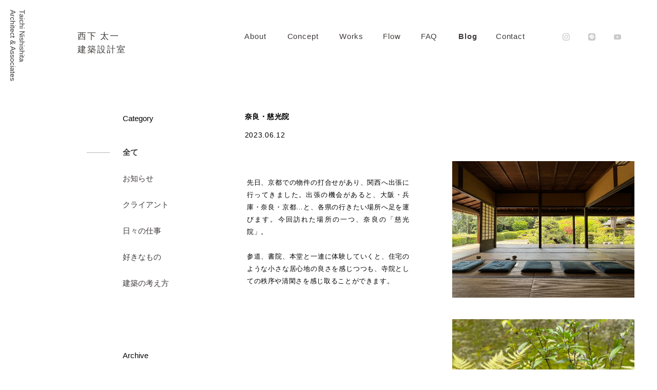

--- FILE ---
content_type: text/html; charset=UTF-8
request_url: https://www.nishishita.com/blog/detail.php?id=208
body_size: 3760
content:
<!doctype html>
<html class="no-js" lang="ja">

<head>
    <meta charset="utf-8">
    <meta http-equiv="x-ua-compatible" content="ie=edge">
    <title>奈良・慈光院 | 西下太一建築設計室 | BLOG | 愛媛県松山市・伊予市の建築設計事務所</title>
    <meta name="description" content="愛媛県松山市を拠点に、主に木造住宅の設計をおこなう、建築設計事務所のブログページです。家づくりの中で本当に大切にしていきたいことを共有し、日々の暮らしを豊かにしていく家を考えていきましょう。" />
    <meta name="viewport" content="width=device-width, initial-scale=1, shrink-to-fit=no"> <meta name="keywords" content="西下,西下太一,建築,設計事務所,愛媛,松山,四国,住宅設計,注文住宅,木造,デザイン" />

    <link rel="apple-touch-icon" href="/_img/browser/icon.png" />
    <link rel="icon" href="/_img/favicon.ico" type="image/vnd.microsoft.icon">

    <link rel="stylesheet" href="/_css/normalize.css" />
    <link rel="stylesheet" href="/_css/vender.css" />
    <link rel="stylesheet" href="/_css/style.css" />
    <link rel="stylesheet" href="/_css/tsumiki.css" />
</head>

<body>
    <!--[if lte IE 9]>
      <p class="browserupgrade">You are using an <strong>outdated</strong> browser. Please <a href="https://browsehappy.com/">upgrade your browser</a> to improve your experience and security.</p>
    <![endif]-->
    <div id="blog">

      <div id="logo-en">
        <a href="/">
          Taichi Nishishita<br>
          Architect & Associates
        </a>
      </div>

      <header class="wrapper">
          <div>
              <div id="logo-jp-top">
                  <a href="/">
                  西下 太一<br>
                  建築設計室
                  </a>
              </div>
              <div class="menu">
                <span></span>
                <span></span>
              </div>
              <nav class="global-nav right-block">
                  <div>                      <ul>
                          <li><a title="About" href="/about/">About</a></li>
                          <li><a title="Concept" href="/concept/">Concept</a></li>
                          <li><a title="Works" href="/works/">Works</a></li>
                          <li><a title="Flow" href="/flow/">Flow</a></li>
                          <li><a title="Flow" href="/flow/#faq">FAQ</a></li>
                          <li><a class="active-page" title="Blog" href="/blog/">Blog</a></li>
                          <li><a title="Contact" href="/contact/">Contact</a></li>
                      </ul>
<ul>
                          <li><a href="https://www.instagram.com/taichi_nishishita_architects/" target="_blank"><img src="/_img/_common/ig-icon.svg" alt="instagram"></a></li>
                          <li><a href="https://page.line.me/469vehax" target="_blank"><img src="/_img/_common/line-icon.svg" alt="facebook"></a></li>
                          <li><a href="https://www.youtube.com/channel/UCa5cQyfcdSWfRv4chWPgDuQ" target="_blank"><img src="/_img/_common/youtube-icon.svg" alt="facebook"></a></li>
                      </ul>
</div>
              </nav>
          </div>
      </header>

        <main>
          <div class="wrapper">

            <div class="filter">
              <div class="work-tag"><a href="/blog/">Blog</a></div>
              <div class="arrow"></div>
              <div class="work-category">
              	建築の考え方              </div>
            </div>

            <section class="title-content">
              <div class="left-block">

                <aside class="sort">
                  <div class="trigger cat"></div>
									<ul>
										<li class="sideNav-active"><a href="/blog/">全て</a></li><li><a href="/blog/?c=4">お知らせ</a></li><li><a href="/blog/?c=8">クライアント</a></li><li><a href="/blog/?c=3">日々の仕事</a></li><li><a href="/blog/?c=5">好きなもの</a></li><li><a href="/blog/?c=6">建築の考え方</a></li>									</ul>
                  <div class="trigger arch"></div>
									<ul>
										<li><a href="/blog/?y=2026">2026</a></li><li><a href="/blog/?y=2025">2025</a></li><li><a href="/blog/?y=2024">2024</a></li><li><a href="/blog/?y=2023">2023</a></li><li><a href="/blog/?y=2022">2022</a></li><li><a href="/blog/?y=2021">2021</a></li><li><a href="/blog/?y=2020">2020</a></li><li><a href="/blog/?y=2019">2019</a></li><li><a href="/blog/?y=2018">2018</a></li><li><a href="/blog/?y=2017">2017</a></li><li><a href="/blog/?y=2016">2016</a></li>									</ul>
                </aside>

                <div class="category">
                  <div class="block-title">Category</div>
                  <ul>
                  	<li class="sideNav-active"><a href="/blog/" class="active-page">全て</a></li><li><a href="/blog/?c=4">お知らせ</a></li><li><a href="/blog/?c=8">クライアント</a></li><li><a href="/blog/?c=3">日々の仕事</a></li><li><a href="/blog/?c=5">好きなもの</a></li><li><a href="/blog/?c=6">建築の考え方</a></li>                  </ul>
                </div>
                <div class="archive">
                  <div class="block-title">Archive</div>
                  <ul>
                  	<li><a href="/blog/?y=2026">2026</a></li><li><a href="/blog/?y=2025">2025</a></li><li><a href="/blog/?y=2024">2024</a></li><li><a href="/blog/?y=2023">2023</a></li><li><a href="/blog/?y=2022">2022</a></li><li><a href="/blog/?y=2021">2021</a></li><li><a href="/blog/?y=2020">2020</a></li><li><a href="/blog/?y=2019">2019</a></li><li><a href="/blog/?y=2018">2018</a></li><li><a href="/blog/?y=2017">2017</a></li><li><a href="/blog/?y=2016">2016</a></li>                  </ul>
                </div>
              </div>


              <div class="right-block">
                <div class="blog-title">
                  <h2>奈良・慈光院</h2>
                  <p class="date">2023.06.12</p>
                </div>
                <div class="blog-detail tumiki">
                	<div class="image_right">
<span><img src="/cms/img/splat/1686536205_0.jpg"></span>
<p>先日、京都での物件の打合せがあり、関西へ出張に行ってきました。出張の機会があると、大阪・兵庫・奈良・京都…と、各県の行きたい場所へ足を運びます。今回訪れた場所の一つ、奈良の「慈光院」。<br /><br />参道、書院、本堂と一連に体験していくと、住宅のような小さな居心地の良さを感じつつも、寺院としての秩序や清閑さを感じ取ることができます。</p>
</div><div class="image_right">
<span><img src="/cms/img/splat/1686536271_0.jpg"></span>
<p>奈良盆地に大きく開けた庭園と、書院・本堂に囲まれた中庭。つくられ方は異なりますが、手を伸ばすと触れることができそうな距離の草木や水鉢、庭の方へ降りていけるように設けられた段差など、庭を隔てるのではなく、近づくことのできるような操作が随所にありました。庭の小さなものを美しいと思う体験が、住宅のような居心地をつくりだしている理由の一つかもしれません。建築もまた、華美な装飾がなく、建具や欄間の高さが低く抑えられていることも関係しているのかもしれません。</p>
</div><div class="image_right">
<span><img src="/cms/img/splat/1686536346_0.jpg"></span>
<p>今回は朝の拝観でした。朝一番に落ち葉が掃かれた直後の、整然とした庭園。そんな庭に面する広縁に朝日が差し込み、夜に冷え込んだこの場所が、なんだか徐々に温まっていく…そんな感覚がありました。寺院に訪れるのは朝一番が良いのかもしれません。<br /><br />奈良に来たらまた絶対に訪れたい、私にとって特別な寺院となりました。<br /><br /><br />スタッフ・有田</p>
</div>                </div>
                <div class="tags">
                  <div class="cat-tag">Category </div>
                  <div class="tag-display">
                    <a href="/blog/?c=6"><span>建築の考え方</span></a>
                  </div>
                </div>
                <div class="lr-nav">
                  <div class="blog-nav">
                                    <a href="/blog/detail.php?id=209">
                      <div class="back-arrow"></div>
                      <h3>前の記事へ</h3>
                    </a>
                                  </div>

                  <div class="bbk pc"><a href="/blog">一覧に戻る</a></div>
                  <div class="bbk sp"><a href="/blog">戻る</a></div>

                  <div class="blog-nav">
                                    <a href="/blog/detail.php?id=207">
                      <h3>次の記事へ</h3>
                      <div class="next-arrow"></div>
                    </a>
                                  </div>
                </div>
              </div>

            </section>
          </div>

          <div class="sticky-menu">
            <div class="collapsible">
              <div class="close">
                <a href="#">
                  <span>Close</span>
                </a>
              </div>
              <div class="margin-btw"></div>
              <div class="rl-nav">
                <div class="nav-left-right">
                                  <a href="/blog/detail.php?id=209">
                    <div class="triangle-left"></div>
                    <span>Prev</span>
                  </a>
                                  </div>
                <div class="nav-left-right">
                                  <a href="/blog/detail.php?id=207">
                    <span>Next</span>
                    <div class="triangle-right"></div>
                  </a>
                                  </div>
              </div>
            </div>
          </div>

        </main>


        <footer class="wrapper">
            <p>© Taichi Nishishita Architect & Associates</p>
        </footer>

    </div>
    <!-- contents end here -->
    <script src="/_js/vendor/modernizr-3.6.0.min.js"></script>
    <script src="https://code.jquery.com/jquery-3.3.1.min.js" integrity="sha256-FgpCb/KJQlLNfOu91ta32o/NMZxltwRo8QtmkMRdAu8=" crossorigin="anonymous"></script>
    <script>window.jQuery || document.write('<script src="js/vendor/jquery-3.3.1.min.js"><\/script>')</script>
    <script src="/_js/plugins.js"></script>
    <script src="/_js/main.js"></script>
    <!-- Global site tag (gtag.js) - Google Analytics -->
    <script async src="https://www.googletagmanager.com/gtag/js?id=UA-121643883-1"></script>
    <script>
      window.dataLayer = window.dataLayer || [];
      function gtag(){dataLayer.push(arguments);}
      gtag('js', new Date());

      gtag('config', 'UA-121643883-1');
    </script>
    <script src="https://www.google-analytics.com/analytics.js" async defer></script>
    </body>

</html>


--- FILE ---
content_type: text/css
request_url: https://www.nishishita.com/_css/style.css
body_size: 11230
content:
@charset "UTF-8";
/* common
 ========================== */
body {
  width: 100%;
  color: black;
  font-size: 62.5%;
  font-family: "游ゴシック体", YuGothic, "Yu Gothic", "MS Ｐゴシック", "MS PGothic", sans-serif;
}

.a1min {
  font-family: "Yu Mincho", YuMincho;
}

a {
  color: #3e3a39;
}

h1 {
  font-size: 1.1rem;
  letter-spacing: 0.1rem;
}

h2 {
  font-size: 0.9rem;
  letter-spacing: 0.5px;
}

h3 {
  font-size: 0.7rem;
  letter-spacing: 0.1rem;
}

p {
  font-size: 0.9rem;
  line-height: 2rem;
  text-align: justify;
}

.wrapper {
  width: 94vw;
  max-width: 1200px;
  margin-left: auto;
  margin-right: auto;
}

.text-wrapper {
  position: relative;
  display: flex;
  justify-content: space-between;
  margin-top: 60px;
}

.title-content {
  position: relative;
  display: flex;
  justify-content: space-between;
  margin-top: 120px;
  padding-left: 9.5%;
  box-sizing: border-box;
}
.title-content_works {
  position: relative;
  display: block;
  margin-top: 120px;
  padding-left: 9.5%;
  box-sizing: border-box;
}

.hover-fx a:hover {
  font-weight: bold;
}

#top .left-block {
  border-left: 1px solid #b5b5b6;
}

#note {
  color: #e60012;
}

#overlay {
  position: fixed;
  z-index: 99999;
  top: 0;
  left: 0;
  bottom: 0;
  right: 0;
  background: rgb(255, 255, 255);
  transition: 1s 0.65s;
}

#progress {
  height: 1px;
  background: black;
  position: absolute;
  width: 0;
  top: 50%;
  transition: 1s;
}

#progstat {
  font-size: 0.6em;
  letter-spacing: 3px;
  position: absolute;
  top: 50%;
  margin-top: -40px;
  width: 100%;
  text-align: center;
  color: #3e3a39;
}

/* HEADER & NAVIGATION BAR
 ========================== */
header > div {
  display: flex;
  justify-content: space-between;
  padding: 19px 15px;
  box-sizing: border-box;
  position: relative;
}

#logo-en {
  font-size: 1.35em;
  writing-mode: vertical-rl;
  position: absolute;
  top: 19px;
  left: 15px;
}

#logo-jp-top {
  position: absolute;
  font-size: 1.7em;
  line-height: 1.55;
  letter-spacing: 2px;
  margin: 39px 0 0 8%;
  font-family: "Yu Mincho", YuMincho;
}

#logo-jp-top a {
  white-space: nowrap;
}

.global-nav {
  width: 528px;
}

.global-nav > div {
  margin-top: 41px;
  display: flex;
  justify-content: space-between;
}

#flow .global-nav > div {
  margin-top: 46px;
}

.global-nav ul {
  display: flex;
}

.global-nav ul:last-child {
  margin: 0 15px 0 30px;
}

.global-nav ul li {
  font-size: 1.5em;
  font-family: Helvetica Neue, Helvetica, Arial, sans-serif;
  color: #3e3a39;
  margin: 0 18px;
  letter-spacing: 0.055rem;
}

.global-nav ul li a {
  transition: all 0.1s ease;
  text-align: center;
}

.nav-space {
  margin-right: 14vw !important;
}

.global-nav ul li a::after {
  display: block;
  content: attr(title);
  font-weight: bold;
  height: 0;
  overflow: hidden;
  visibility: hidden;
  transition: all 0.1s ease;
  text-align: center;
}

.global-nav ul li a:hover {
  font-weight: bold;
  letter-spacing: 0.055rem;
}

.global-nav ul li:first-child {
  margin-left: 0;
}

.global-nav ul li:last-child {
  margin-right: 0;
}

/* .social-media {
  width: 41.666666%;
  max-width: 50px;
  margin-top: calc( 60px - 16px );
}

.social-media ul {
  width: 100%;
  display: flex;
  justify-content: space-between;
} */
.active-page {
  font-weight: bold;
}

/* SLIDER
 ========================== */
.table-header {
  display: flex;
  align-items: center;
  justify-content: flex-end;
  margin-left: auto;
  margin-right: auto;
  padding-left: 10vw;
  transition: all 0.2s ease;
  margin-top: 13vh;
  position: relative;
}

.table-header::after {
  position: absolute;
  content: url("/_img/_common/arrow-down.svg");
  bottom: 0;
  display: block;
  left: 10vw;
  animation: 1.5s scd 0.1s ease-in-out infinite;
}

@keyframes scd {
  0% {
    bottom: 0;
    opacity: 1;
  }
  50% {
    bottom: -12px;
    opacity: 1;
  }
  100% {
    bottom: 0;
    opacity: 1;
  }
}
#logo-jp {
  display: block;
  font-size: 1.7em;
  letter-spacing: 2px;
  white-space: nowrap;
  line-height: 1.55;
  position: absolute;
  top: 50%;
  transform: translateY(-50%);
  left: 10vw;
}

.video {
  width: calc(80% - 30px);
  height: calc(100vh - 195px - 8vh - 10px);
}
.video video {
  width: 100%;
  height: 100%;
  -o-object-fit: cover;
     object-fit: cover;
}

.slider-nav {
  display: flex;
  margin-top: 10px;
}

.slider-margin {
  justify-content: flex start;
  height: 2px;
  width: 120px;
  margin-right: 4px;
}

.slick-dots {
  text-align: left;
}

.slick-dots li,
.slick-dots li button {
  width: 120px;
  height: 2px;
}

.slick-dots li {
  margin: 0 2px;
}

.slick-dots li:first-child {
  margin-left: 0;
}

.slick-dots li:last-child {
  margin-right: 0;
}

.slick-dots li button:before {
  display: block;
  content: "";
  background: black;
  width: 120px;
  height: 2px;
}

.slick-dots li button:before {
  opacity: 1;
  background: #dcdddd;
}

.slick-dots li.slick-active button:before {
  opacity: 1;
  background: #3e3a39;
}

.arrow-down {
  position: relative;
  margin-left: 10vw;
  box-sizing: border-box;
}

/* INDEX BODY CONTENT
 ========================== */
.left-block {
  font-size: 1.5em;
  font-weight: bold;
  padding-left: 30px;
}
.left-block_works {
  font-size: 1.5em;
  font-weight: bold;
}

.topics-preview {
  font-size: 1.2em;
  line-height: 4.4em;
  display: flex;
  flex-direction: column;
  margin-top: -19px;
}

.topics-preview li {
  position: relative;
  border-bottom: 1px solid #b5b5b6;
}

.topics-preview li a {
  display: inline-block;
  color: #3e3a39;
  width: 100%;
}

.topics-preview span,
.topics-preview p {
  display: inline-block;
}

.more {
  font-size: 0.8rem;
  font-weight: bold;
  line-height: 4.4em;
  position: relative;
  border-bottom: 1px solid #b5b5b6;
  padding: 20px 38px 20px 0;
  box-sizing: border-box;
}

.more a {
  color: #3e3a39;
}

.topics-preview li::after,
.more::after {
  position: absolute;
  width: 6px;
  display: block;
}

.topics-preview li::after {
  content: url(/_img/_common/arrow-right.svg);
  right: 15px;
  top: 50%;
  transform: translateY(-50%);
}

.more::after {
  content: url(/_img/_common/arrow-right-dark.svg);
  top: 0;
  right: 7px;
}

.date {
  margin-right: 40px;
  color: #b5b5b6;
  font-weight: bold;
}

.day {
  width: 25px;
  display: inline-block;
  margin-right: 44px;
  color: #b5b5b6;
  font-weight: bold;
}

.topics-title {
  justify-content: flex-start;
  flex-direction: column;
}

.arrow-right {
  justify-content: flex-end;
}

.about {
  display: flex;
  position: relative;
  height: 300px;
  margin-top: 80px;
}

.right-block {
  display: block;
  width: 70.271%;
}
.right-block_works {
  width: 100%;
}

nav.right-block {
  width: 64%;
}

.right-block p {
  font-size: 1.4em;
  line-height: 2em;
  margin: 0;
  letter-spacing: 0.04rem;
  text-align: justify;
}

.right-block_works p {
  font-size: 1.4em;
  line-height: 2em;
  margin: 0;
  letter-spacing: 0.04rem;
  text-align: justify;
}

.arrow-right {
  justify-content: flex-end;
}

#top h2 {
  font-size: 1.1rem;
  font-weight: bold;
  letter-spacing: 0.1rem;
}

.topics-preview p {
  font-size: 0.85rem;
}

/* TOP HEADER
 ========================== */
header #logo-en {
  height: 160px;
  position: absolute;
  left: 15px;
  top: 19px;
}

#top header {
  width: 100%;
  max-width: 100%;
}

#top nav.right-block {
  display: flex;
  justify-content: flex-end;
  padding-left: 10vw;
  box-sizing: border-box;
  padding-left: 9vw;
  width: 100%;
}

#top .global-nav > div {
  width: calc(80% - 30px);
}

#top #logo-jp-top {
  display: none;
}

/* CONCEPT BODY CONTENT
 ========================== */
#concept main .wrapper > section:first-child .left-block h1,
#concept main .wrapper > section:last-child .left-block h1 {
  display: block;
  width: 215px;
}

#concept .left-block {
  padding-left: 0;
}

.concept-img > div {
  background-position: center;
  background-size: cover;
  background-repeat: no-repeat;
  position: relative;
  flex-direction: column;
  height: 157px;
  width: 215px;
  margin-top: 30px;
}

.concept-img-1 {
  background-image: url(/_img/1_concept/concept-1.jpg);
}

.concept-img-2 {
  background-image: url(/_img/1_concept/concept-2.jpg);
}

.concept-img-3 {
  background-image: url(/_img/1_concept/concept-3.jpg);
}

.concept-img-4 {
  background-image: url(/_img/1_concept/concept-4.jpg);
}

.concept-img-5 {
  background-image: url(/_img/1_concept/concept-5.jpg);
}

.concept-img-6 {
  background-image: url(/_img/1_concept/concept-6.jpg);
}

.concept-img-7 {
  background-image: url(/_img/1_concept/concept-7.jpg);
}

#concept h2 {
  font-size: 1.1rem;
}

#concept .right-block {
  margin-left: 60px;
}

.subtext {
  padding-top: 22px;
}

/* ABOUT BODY CONTENT
========================== */
#about .left-block {
  border-left: 1px solid #b5b5b6;
  width: 29.78%;
}

.profile {
  display: flex;
  align-items: center;
  margin-bottom: 40px;
  color: #000000;
}

#about a.profile_link {
  margin-top: 20px;
  display: block;
  width: -moz-fit-content;
  width: fit-content;
  font-size: 1.4em;
  line-height: 2em;
  letter-spacing: 0.04rem;
  text-align: justify;
  color: #3e3a39;
}

.about-img-1 {
  background-image: url(/_img/2_about/about-1.jpg);
  background-size: cover;
  background-repeat: no-repeat;
  position: relative;
  flex-direction: row;
  height: 200px;
  width: 200px;
}

#about .company-info a {
  margin-top: 20px;
  display: block;
  width: -moz-fit-content;
  width: fit-content;
  font-size: 1.4em;
  line-height: 2em;
  letter-spacing: 0.04rem;
  text-align: justify;
  color: #3e3a39;
}

#about .staff-image-mv {
  width: 100%;
  aspect-ratio: 741/417;
  margin-bottom: 40px;
}
#about .staff-image-mv img {
  max-width: 100%;
  width: 100%;
  height: auto;
}
#about .staff-image-mv figcaption {
  font-size: 1.2em;
  line-height: 1.7em;
  margin: 0;
  letter-spacing: 0.04rem;
  text-align: justify;
}

.staff-img {
  background-size: cover;
  background-repeat: no-repeat;
  position: relative;
  flex-direction: row;
  height: 200px;
  width: 200px;
}
.staff-img-1 {
  background-image: url(/_img/2_about/staff-1.jpg);
}
.staff-img-2 {
  background-image: url(/_img/2_about/staff-2.jpg);
}
.staff-img-3 {
  background-image: url(/_img/2_about/staff-3.jpg);
}
.staff-img-4 {
  background-image: url(/_img/2_about/staff-4.jpg);
}
.staff-img-5 {
  background-image: url(/_img/2_about/staff-5.jpg);
}

.resume {
  flex-direction: column;
  margin-left: 30px;
}

#map {
  position: relative;
  padding-bottom: 56.25%;
  height: 0;
  overflow: hidden;
}

@keyframes accordionHeight {
  0% {
    height: 0%;
  }
  100% {
    height: 100%;
  }
}
@media only screen and (max-width: 750px) {
  .resume.-adjustSp {
    margin-top: 30px;
  }
}

.staffItem.profile {
  display: flex;
  flex-direction: column;
  align-items: flex-start;
  margin-bottom: 30px;
}
@media only screen and (max-width: 750px) {
  .staffItem.profile {
    align-items: center;
  }
}
.staffItem.profile .resume {
  margin-left: 0;
}
@media only screen and (max-width: 750px) {
  .staffItem.profile .resume {
    margin-top: 0px;
  }
}
.staffItem.profile .resume p {
  line-height: 1;
}
.staffItem.profile .resume span {
  margin-bottom: 0;
}
.staffItem.profile .resume h2 {
  margin-top: 30px;
  margin-bottom: 16px;
}
.staffItem.-item {
  box-sizing: border-box;
  overflow: hidden;
  width: 50%;
}
@media only screen and (max-width: 750px) {
  .staffItem.-item {
    width: 100%;
  }
}
.staffItem.-list {
  flex: 1;
  box-sizing: border-box;
  overflow: hidden;
  display: flex;
  flex-wrap: wrap;
}
@media only screen and (min-width: 751px) {
  .staffItem.-list .-item:nth-child(odd) {
    padding-right: 5.495%;
  }
}
@media only screen and (min-width: 751px) {
  .staffItem.-list .-item:nth-child(even) {
    padding-left: 5.495%;
  }
}
.staffItem.-list .-item:not(:last-child) {
  margin-bottom: 105px;
}
@media only screen and (max-width: 750px) {
  .staffItem.-list .-item:not(:last-child) {
    margin-bottom: 20px;
  }
}
.staffItem.-txtBox {
  position: relative;
  display: flex;
  flex-direction: column;
}
.staffItem.-txtBox .-txt {
  transition: all 0.5s;
  overflow: hidden;
  height: 80px;
}
.viewmoreBtn.-wrap {
  margin-top: 27px;
}
@media only screen and (max-width: 750px) {
  .viewmoreBtn.-wrap {
    text-align: right;
  }
}
.viewmoreBtn.-inner {
  display: inline-block;
  cursor: pointer;
  color: #919191;
  padding-bottom: 2px;
  border-bottom: 1px solid #919191;
  font-size: 14px;
}

#map iframe {
  position: absolute;
  top: 0;
  left: 0;
  width: 100%;
  height: 100%;
}

.resume h2 {
  margin-bottom: 20px;
}

.resume p span {
  display: inline-block;
  margin-bottom: 15px;
}

.office-youtube {
  position: relative;
  width: 100%;
  padding-top: 56.25%;
  margin-bottom: 20px;
}
.office-youtube iframe {
  position: absolute;
  top: 0;
  right: 0;
  width: 100%;
  height: 100%;
}

.office-img::after {
  content: "";
  display: block;
  padding-top: 68.42%;
}

.office-img-big {
  width: 100%;
}

.office-img-big img {
  top: 0;
  left: 0;
  width: 100%;
  height: 100%;
}

.office-img {
  position: relative;
  width: 49.6%;
}

.office-img img {
  position: absolute;
  top: 0;
  left: 0;
  width: 100%;
  height: 100%;
}

.office-img-1 {
  border-right: 1px solid white;
}

#location {
  margin-top: 14px;
  font-weight: normal;
  letter-spacing: 0.04rem;
}

#location span {
  font-weight: normal;
  font-size: 0.95rem;
  display: inline-block;
  margin-right: 14px;
}

#location .google {
  color: grey;
  display: block;
  position: relative;
  padding-left: 20px;
}

#location a {
  color: black;
}

#location .google::before {
  position: absolute;
  content: "";
  padding-left: 50px;
  width: 0;
  height: 0;
  border-style: solid;
  border-width: 5px 0 5px 10px;
  border-color: transparent transparent transparent #c7c7c7;
  top: 50%;
  left: 0;
  transform: translateY(-50%);
}

/* WORKS BODY CONTENT
 ========================== */
.left-block ul {
  margin: 0 0 120px 55px;
}

.left-block li {
  margin: 0 0 30px;
  font-weight: normal;
  position: relative;
}

.left-block_works ul {
  margin-bottom: 55px;
  display: flex;
  justify-content: flex-start;
  gap: 0 50px;
}

.left-block_works li {
  font-weight: normal;
  position: relative;
}

.filter {
  display: none;
}

.sideNav-active a {
  font-weight: bold;
}

.sideNav-active::after {
  position: absolute;
  content: "";
  width: 45px;
  height: 1px;
  background: #b5b5b6;
  top: 50%;
  left: -70px;
}

.sideNav_works-active a {
  font-weight: bold;
}

/* Column
 ========================== */
.col-wrapper {
  position: relative;
  display: flex;
  flex-wrap: wrap;
  width: 100%;
  margin-left: -3.35%;
}
.col-wrapper.-works {
  margin-left: 0;
}

.col-4 {
  width: 21.479%;
  margin-bottom: 3.5%;
  margin-left: 3.35%;
}

.col-2 {
  width: 48.325%;
  margin-bottom: 3.5%;
}
.col-2:nth-child(even) {
  margin-left: 3.35%;
}

.col-item a {
  position: relative;
  display: block;
  width: 100%;
}

.col-4 a:before {
  content: "";
  display: block;
  padding-top: 100%;
  height: 100%;
}

.col-2 a:before {
  content: "";
  display: block;
  padding-top: 66.5%;
  height: 100%;
}

.col-item figure {
  background-size: cover;
  background-repeat: no-repeat;
  position: absolute;
  top: 0;
  left: 0;
  width: 100%;
  height: 100%;
}

.col-2 h3 {
  margin: 10px 0 40px 0;
}
@media screen and (min-width: 751px) {
  .col-2 h3 {
    font-size: 1.4em;
  }
}

/* WORKS DETAIL PAGE
 ========================== */
.border-box {
  display: flex;
}

.border-line {
  display: block;
  border-left: 1px solid #b5b5b6;
  padding-left: 30px;
}

.border-line p {
  font-weight: normal;
  margin: 30px 0 0;
}

.section {
  margin-top: 20px;
}

.details {
  margin-top: 50px;
}

dl > * {
  display: inline-block;
}

dt {
  font-weight: bold;
  font-size: 0.8rem;
  width: 52px;
}

dd {
  margin-left: 16px;
  font-weight: normal;
  font-size: 0.8rem;
}

dt,
dd {
  margin-bottom: 22px;
}

#works-detail .top-img > .first_img > img {
  width: 100%;
  margin-bottom: 20px;
}

#works-detail .top-img > .first_img + p {
  margin-bottom: 60px;
}

.top-img p {
  margin: 15px 0 60px;
}

.img-caption {
  display: flex;
  flex-direction: column;
  align-content: space-between;
}

.landscape {
  background-repeat: no-repeat;
  width: 100%;
  height: 510px;
  margin-bottom: 15px;
}

#works-detail > .top-img {
  overflow: hidden;
}

.portrait {
  background-repeat: no-repeat;
  width: 100%;
  height: auto;
  margin-bottom: 15px;
}

.portrait > img {
  width: auto;
  max-height: 730px;
  max-width: 100%;
}

.portrait-small {
  background-repeat: no-repeat;
  width: 100%;
  height: auto;
  margin-bottom: 15px;
}

.portrait + p {
  line-height: 1.6;
}

#project-title {
  margin-bottom: 10px;
}

.work-detail-1,
.work-detail-2,
.work-detail-3,
.work-detail-4,
.work-detail-5,
.work-detail-6,
.work-detail-7,
.work-detail-8,
.work-detail-9,
.work-detail-10 {
  background-size: cover;
  background-repeat: no-repeat;
}

.work-detail-1 {
  background-image: url(/_img/4_works_detail/works-detail-1.jpg);
}

.work-detail-2 {
  background-image: url(/_img/4_works_detail/works-detail-2.jpg);
}

.work-detail-3 {
  background-image: url(/_img/4_works_detail/works-detail-3.jpg);
}

.work-detail-4 {
  background-image: url(/_img/4_works_detail/works-detail-4.jpg);
}

.work-detail-5 {
  background-image: url(/_img/4_works_detail/works-detail-5.jpg);
}

.work-detail-6 {
  background-image: url(/_img/4_works_detail/works-detail-6.jpg);
}

.work-detail-7 {
  background-image: url(/_img/4_works_detail/works-detail-7.jpg);
}

.work-detail-8 {
  background-image: url(/_img/4_works_detail/works-detail-8.jpg);
}

.work-detail-9 {
  background-image: url(/_img/4_works_detail/works-detail-9.jpg);
}

.work-detail-10 {
  background-image: url(/_img/4_works_detail/works-detail-10.jpg);
}

#works-detail p {
  margin: 0 0 30px;
  line-height: 1.6;
}

#works-detail .left-block ul {
  margin: 0;
}

#works-detail .left-block_works ul {
  margin: 0;
}

.buttons {
  width: 100%;
  display: flex;
  flex-direction: row;
  justify-content: flex-end;
}

.buttons > div {
  z-index: 999;
}

#works-detail .arrow-down {
  padding: 0 0 0 9.5%;
}

.sticky-menu {
  display: none;
}

#works-detail .trigger p,
.arw,
.wdtl_ttl {
  display: none;
}

/* COST BODY CONTENT
 ========================== */
#cost .left-block {
  border-left: 1px solid #b5b5b6;
}

.bg-box {
  display: flex;
  justify-content: center;
  background-color: #efefef;
  padding: 10px;
  margin-bottom: 30px;
}

.bg-box span {
  font-size: 1rem;
}

.sp-bg-box {
  display: none;
}

.plain-text p {
  font-size: 0.9rem;
  margin-top: 60px;
  line-height: 2rem;
}

/* FLOW BODY CONTENT
========================== */
#flow .left-block {
  border-left: 1px solid #b5b5b6;
}

#flow .page-summary {
  border-left: none;
  padding-left: 0;
}

#flow .supervision {
  border-left: none;
  padding-left: 0;
  box-sizing: border-box;
}

#flow .left-block .left-title {
  line-height: 1.3rem;
}
#flow .left-block .left-title.-faq {
  margin-top: 20px;
}

#flow .right-block {
  margin-top: -5px;
}

#flow .right-block span {
  color: #808080;
}

#flow .right-block dl {
  width: 100%;
  border-top: 1px solid #707070;
  box-sizing: border-box;
}
#flow .right-block dl:nth-last-of-type(1) {
  border-bottom: 1px solid #707070;
}

#flow .right-block dt {
  margin: 0;
  padding: 20px 30px 20px 51px;
  display: block;
  font-size: 0.9rem;
  font-weight: normal;
  line-height: 2em;
  width: 100%;
  box-sizing: border-box;
  position: relative;
  cursor: pointer;
}
#flow .right-block dt span {
  color: #000;
  font-weight: 600;
  position: absolute;
  top: 20px;
  left: 20px;
}

#flow .right-block dd {
  margin: 0;
  padding: 30px 30px 30px 51px;
  background-color: #EFEFEF;
  border-top: 1px solid #707070;
  display: block;
  font-size: 0.9rem;
  font-weight: normal;
  line-height: 2em;
  width: 100%;
  box-sizing: border-box;
  position: relative;
  display: none;
}
#flow .right-block dd span {
  color: #000;
  font-weight: 600;
  position: absolute;
  top: 30px;
  left: 20px;
}

.dke {
  color: black !important;
}

.text-box {
  background-color: #efefef;
  margin-top: 35px;
  padding: 30px;
}

.text-box p {
  margin-top: 15px;
}

#subtitle {
  width: 160px;
  font-size: 0.8rem;
  font-weight: normal;
  margin-top: 20px;
}

.option {
  padding-left: 9.5%;
  width: 60%;
}

.option p {
  padding-top: 40px;
  font-size: 0.8rem;
  line-height: 2;
}

/* BLOG ALL CONTENT
 ========================== */
.blog-list .dsc {
  overflow: hidden;
  display: -webkit-box;
  -webkit-line-clamp: 6;
  -webkit-box-orient: vertical;
}

.sort {
  display: none;
}

.block-title {
  margin: 0 0 45px 55px;
  font-weight: normal;
}

#blog .right-block .dsc {
  color: #3e3a39;
  line-height: 2;
}

#blog .right-block p span {
  display: block;
  margin-top: 5px;
}

.pages ul {
  width: 215px;
  display: flex;
}

.pages li {
  font-size: 0.9rem;
  margin: 30px 36px 0 0;
}

.back {
  background-image: url(/_img/_common/arrow-right.svg);
  background-repeat: no-repeat;
  height: 11px;
  width: 6px;
  margin-top: 5px;
}

/* BLOG DETAILS PAGE
  ========================== */
#blog .right-block .date {
  color: #000;
  font-weight: normal;
  margin-top: 15px;
}

.blog-top-img {
  background-image: url(/_img/6_blog_detail/blog-detail-1.jpg);
  background-repeat: no-repeat;
  width: 100%;
  height: 585px;
  margin: 18px 0;
}

#blog .right-block > a {
  display: block;
  margin-bottom: 100px;
}

.tags {
  font-size: 0.9rem;
  display: flex;
  flex-direction: row;
  justify-content: flex-start;
  margin: 60px 0 90px;
}

.cat-tag {
  border-right: 1px solid #000;
  padding-right: 10px;
}

.tag-display {
  display: flex;
  flex-wrap: wrap;
  flex-direction: row;
  justify-content: space-between;
  padding-left: 10px;
}

.tag-display span {
  padding-bottom: 5px;
  border-bottom: 1px solid #dcdddd;
}

.lr-nav {
  display: flex;
  flex-direction: row;
  justify-content: space-between;
}

.blog-nav a {
  display: flex;
  flex-direction: row;
  justify-content: space-between;
}

.blog-nav h3 {
  font-size: 0.9rem;
}

.back-arrow {
  background-image: url(/_img/_common/arrow-prev.svg);
  background-repeat: no-repeat;
  height: 10px;
  width: 5px;
  margin: 2px 15px 0 0;
}

.next-arrow {
  background-image: url(/_img/_common/arrow-next.svg);
  background-repeat: no-repeat;
  height: 10px;
  width: 5px;
  margin: 2px 0 0 15px;
}

.pagination ul {
  display: flex;
}

.pagination ul li {
  font-size: 0.8rem;
  margin-right: 30px;
}

.pagination ul li:last-child {
  margin-right: 0;
}

li .curpage {
  font-weight: bold;
}

div.title_main,
div.title_lead,
div.title_sub,
div.fullsize_text,
div.image_right .title_main {
  font-size: 1rem !important;
  font-weight: bold !important;
  letter-spacing: 0.01rem !important;
  line-height: 1.6 !important;
}

div.fullsize_text,
div.double_text p,
div.title_lead span,
div.image_right p,
div.text_link a,
div.image_left p,
div.image_left span {
  font-size: 0.8rem !important;
  font-weight: normal !important;
}

.double_text p,
div.image_right {
  margin: 2rem auto !important;
}

.tumiki .title_main {
  font-family: "游ゴシック体", YuGothic, "Yu Gothic", "MS Ｐゴシック", "MS PGothic", sans-serif !important;
}

div.image_left,
div.fullsize_img {
  margin-top: 50px !important;
}

/* CONTACT FORM CONTENT
 ========================== */
.form {
  display: flex;
  flex-direction: row;
  align-items: stretch;
  background-color: #f7f8f8;
  padding: 60px 60px;
  width: 100%;
  margin-top: 15px;
  box-sizing: border-box;
}

.form > div {
  width: 780px;
}

.form .block-field {
  display: flex;
  font-size: 0.9rem;
  margin-bottom: 40px;
}

.form label {
  width: 200px;
}

.form label + div {
  margin-left: 30px;
}

input {
  height: 30px;
  width: 64.1%;
  border: 1px solid #dcdddd;
  padding: 5px;
  box-sizing: border-box;
}

textarea {
  height: 130px;
  min-height: 90px;
  width: 64.1%;
  border: 1px solid #dcdddd;
  height: 158px;
  padding: 5px;
  box-sizing: border-box;
}

#submit-btn {
  display: flex;
  justify-content: flex-end;
}

.cfm-wrapper #submit-btn {
  justify-content: space-between;
}

.err_wrapper #submit-btn {
  justify-content: flex-start;
}

#submit-btn a {
  padding: 0 45px 0 0;
}

.t-link {
  border-bottom: 1px solid #3e3a39;
}

#contact .left-block {
  padding-left: 0;
}

#contact .right-block .contact-image {
  margin: 2.3rem 0;
  width: 100%;
  height: auto;
}

#contact .right-block .contact-image img {
  width: 100%;
  height: auto;
}

#contact form ul {
  margin-bottom: 10px;
}

#contact form ul li {
  font-size: 0.85rem;
}

#contact .err {
  padding: 0 0 0 38px;
  border-bottom: 0;
}

#contact .err::after {
  left: 7px;
  top: -2px;
  right: auto;
  transform: rotate(180deg);
}

.err-wrapper main {
  margin-bottom: 40px;
}

#contact form li {
  font-size: 0.9rem;
}

.cfm {
  margin-top: 40px;
}

.cfm a {
  border-bottom: 0;
}

/* FOOTER
========================== */
footer {
  display: flex;
  font-size: 1.2em;
  justify-content: flex-end;
  margin: 120px 0 60px 0;
  margin-bottom: 60px;
}

button,
html [type=button],
[type=reset],
[type=submit] {
  -webkit-appearance: none;
}

#contact .err {
  cursor: pointer;
}

.pc {
  display: block;
}

.sp {
  display: none;
}

/* !MEDIA QUERIES ALL
========================== */
@media only screen and (max-width: 750px) {
  .pc {
    display: none;
  }
  .sp {
    display: block;
  }
  #works-detail .trigger p,
  .arw {
    display: block;
  }
  .t-about-p,
  #top h2,
  #concept h1,
  #concept h2,
  .right-block p,
  .right-block_works p,
  .blog-list .right-block a,
  .pagination,
  .page-summary,
  #cost .title-content,
  #flow .title-content,
  #contact form ul,
  #works-detail .top-img,
  .wdtl_ttl .border-line {
    width: 94vw !important;
    margin-left: auto !important;
    margin-right: auto !important;
  }
  h1 {
    font-size: 1.4rem;
    letter-spacing: 0.1rem;
    line-height: 2.2rem;
  }
  h2 {
    font-size: 1.2rem;
    letter-spacing: 0.5px;
  }
  h3 {
    font-size: 0.9rem;
    letter-spacing: 0.1rem;
  }
  p {
    font-size: 0.9rem;
    line-height: 2rem;
  }
  .wrapper {
    margin-left: auto;
    margin-right: auto;
    width: 100%;
  }
  .text-wrapper {
    position: relative;
    display: flex;
    margin-top: 60px;
  }
  .title-content {
    position: relative;
    display: flex;
    flex-direction: column;
    margin: 40px auto 0;
    padding: 0;
    box-sizing: border-box;
  }
  .title-content_works {
    position: relative;
    display: flex;
    flex-direction: column;
    margin: 40px auto 0;
    padding: 0;
    box-sizing: border-box;
  }
  .right-block {
    width: 100%;
    position: relative;
  }
  .right-block_works {
    width: 100%;
    position: relative;
  }
  #concept main,
  #about main,
  #work main,
  #blog main,
  #works-detail main,
  #cost main,
  #flow main,
  #contact main {
    padding-top: 35vh;
  }
  #top #logo-jp-top {
    display: block;
  }
  #logo-jp {
    display: none;
    /*   top: -44.5vw;
    transform: translateY(0);
    left: 20vw; */
  }
  /* SP CONCEPT PAGE
  ========================== */
  #concept .left-block {
    display: flex;
    flex-direction: column-reverse;
    margin: 0 12px;
  }
  #concept .right-block {
    width: 100%;
    margin-left: 0;
  }
  .concept-img {
    margin: -20px 0 15px;
    background-size: cover;
    background-position: center;
    display: block;
  }
  .concept-img > div {
    position: relative;
    flex-direction: column;
    margin-top: 55px;
    margin-left: auto;
    margin-right: auto;
    height: 73vw;
    width: 100%;
  }
  #concept .left-block {
    height: auto;
  }
  #concept .title-content {
    margin-top: 20px;
  }
  #concept h1 {
    font-size: 1rem;
    line-height: 1.2;
    margin: 5px auto 10px;
    letter-spacing: 0.03rem;
  }
  /* SP ABOUT PAGE
  ========================== */
  #about .left-block {
    border-left: hidden;
    height: 100%;
    padding: 0;
  }
  #about h2,
  #cost h1,
  #cost h2,
  #flow h2,
  #flow h1,
  #contact h1 {
    font-size: 1rem;
    line-height: 1.6;
  }
  .right-info {
    margin-left: 0;
  }
  #about .title-content {
    border-left: 0;
    margin: 40px 3vw 0;
  }
  .profile {
    display: flex;
    flex-direction: column;
    margin-top: 40px;
  }
  .about-img-1 {
    background-image: url(/_img/2_about/about-1.jpg);
    background-size: cover;
    background-repeat: no-repeat;
    position: relative;
    height: 200px;
    width: 200px;
  }
  .resume {
    margin: 50px 0 0 0;
  }
  #about .company-info a {
    margin-top: 18px;
  }
  #about .staff-image-mv {
    margin-bottom: 28px;
  }
  #about .staff-image-mv figcaption {
    margin-top: 3px;
    font-size: 1.05em;
    line-height: 1.7em;
    letter-spacing: 0.04rem;
    text-align: left;
  }
  #map {
    margin-top: 10px;
    height: 200px;
  }
  #location {
    margin-top: 5px;
    font-weight: bold;
  }
  /* SP WORKS PAGE
  ========================== */
  .col-wrapper {
    margin-left: 0;
  }
  .col-2 {
    width: 100%;
    padding: 0 3vw;
    margin-left: 0;
    box-sizing: border-box;
    margin-bottom: 0;
  }
  .col-2:nth-child(even) {
    margin-left: 0;
  }
  .col-2 h3 {
    margin-bottom: 30px;
  }
  .col-4 {
    width: 45.5%;
    margin-left: 3vw;
  }
  .col-item {
    margin-right: 0;
  }
  /* SP WORKS PAGE
  ========================== */
  #work .left-block,
  #works-detail .left-block {
    height: 70px;
    width: 100%;
    bottom: 0;
    position: fixed;
    z-index: 20;
    padding-left: 0;
  }
  .left-block ul {
    padding: 0;
    margin: 0;
    width: 100%;
  }
  #work .left-block_works,
  #works-detail .left-block_works {
    height: 70px;
    width: 100%;
    bottom: 0;
    position: fixed;
    z-index: 20;
    padding-left: 0;
  }
  .left-block_works ul {
    padding: 0;
    margin: 0;
    width: 100%;
  }
  .filter {
    display: flex;
    font-size: 1.5em;
    font-weight: bold;
    margin-left: 3vw;
  }
  #works-detail .filter li {
    list-style: none;
  }
  .work-tag {
    margin-right: 10px;
  }
  .work-tag a {
    color: black;
  }
  .arrow {
    background-image: url(/_img/_common/arrow-right.svg);
    background-repeat: no-repeat;
    height: 11px;
    width: 6px;
    margin: 5px 10px 0 0;
  }
  .work-row {
    width: 100%;
    margin-left: auto;
    margin-right: auto;
    width: calc(100% + 20px);
    margin-left: -10px;
  }
  #works-detail .left-block ul {
    padding: 20px 10vw 0;
    box-sizing: border-box;
  }
  #works-detail .left-block_works ul {
    padding: 20px 10vw 0;
    box-sizing: border-box;
  }
  #project-title + p {
    margin-top: 10px;
  }
  #project-title + p span {
    margin-right: 10px;
    display: inline-block;
  }
  #project-title + p,
  #project-title + p + p {
    margin-bottom: 0;
  }
  #project-title {
    font-size: 0.95rem;
    letter-spacing: 0.02rem;
  }
  dl {
    text-align: left;
  }
  #project-title + p br {
    display: none;
  }
  .details {
    margin-top: 20px;
  }
  .wdtl_ttl {
    display: block;
  }
  .wdtl_ttl .border-line {
    flex-direction: row;
    align-items: flex-start;
    margin-bottom: 60px;
  }
  .wdtl_ttl .border-line #project-title + p {
    margin-top: 0;
    width: auto !important;
    line-height: 1;
  }
  /*  menu  */
  .trigger {
    width: 100%;
    height: 70px;
    display: block;
    position: relative;
    background: #c9caca;
    z-index: 10;
    transition: all 0.2s ease;
  }
  .trigger + ul {
    display: none;
    position: absolute;
    bottom: 70px;
    padding: 22px 0;
    box-sizing: border-box;
    box-shadow: 0 1px 2px #b2b2b2, 0 -1px 2px #f1f1f1;
    background: #f9f9f9;
  }
  .trigger + ul li {
    margin-bottom: 0;
    padding: 16px 0;
    font-size: 0.9rem;
    text-align: center;
  }
  .trigger::after {
    content: "Category";
    position: absolute;
    font-size: 0.9rem;
    color: white;
    letter-spacing: 1px;
    top: 50%;
    left: 48%;
    transform: translate(-50%, -50%);
    z-index: 20;
  }
  .arch::after {
    content: "Archive";
  }
  .trigger::before {
    content: "";
    position: absolute;
    width: 0;
    height: 0;
    border-left: 4px solid transparent;
    border-top: 6px solid #ffffff;
    border-right: 4px solid transparent;
    margin: 7px 10px 0;
    top: 40%;
    right: 30px;
    transform: translateY(-50%);
    transition: all 0.2s ease;
  }
  .left-block div.trigger {
    padding: 0;
    margin: 0;
  }
  .left-block_works div.trigger {
    padding: 0;
    margin: 0;
  }
  /* open active */
  .open.trigger {
    background: #bcbcbc;
  }
  .open + ul {
    display: block;
  }
  .open.trigger::before {
    transform: rotate(180deg);
    transform-origin: center 2px;
  }
  .open.trigger::after {
    content: "Close";
    color: #231815;
  }
  .work-img-1,
  .work-img-2,
  .work-img-3,
  .work-img-4,
  .work-img-5,
  .work-img-6 {
    background-size: cover;
    background-position: center;
    background-repeat: no-repeat;
    width: 94vw;
    height: 250px;
  }
  .work-display {
    display: flex;
    max-width: auto;
    margin: 0 12px;
  }
  .works-menu {
    display: block;
    width: 100vw;
  }
  .works-cat a {
    padding: 33px 0 0;
    display: flex;
    flex-direction: row;
    justify-content: space-between;
  }
  .triangle-up {
    width: 0;
    height: 0;
    border-left: 5px solid transparent;
    border-bottom: 6px solid #ffffff;
    border-right: 5px solid transparent;
    margin: 7px 10px 0;
  }
  /* SP WORKS DETAIL PAGE
  ========================== */
  #works-detail .left-block {
    width: 100%;
    padding-left: 0;
  }
  #works-detail .left-block_works {
    width: 100%;
    padding-left: 0;
  }
  #works-detail p {
    line-height: 1.8;
  }
  #works-detail .trigger::after {
    display: none;
  }
  #works-detail .trigger::before {
    left: 34%;
  }
  #works-detail .trigger p {
    color: white;
    position: absolute;
    font-size: 0.95rem;
    top: 50%;
    left: 18%;
    transform: translateY(-50%);
    letter-spacing: 0.02rem;
    margin: 0;
    line-height: 1;
  }
  .arw {
    position: absolute;
    top: 50%;
    right: 10.5%;
    transform: translateY(-50%);
  }
  .arw a {
    font-size: 0.9rem;
    position: relative;
    margin: 0 8px;
    color: white;
    font-weight: normal;
    letter-spacing: 0.02rem;
  }
  .border-line {
    display: flex;
    flex-direction: column;
    justify-content: flex-start;
    border: none;
    padding: 0;
    width: 70%;
    text-align: left;
  }
  .border-line p {
    margin: 0;
    font-weight: normal;
    line-height: 1.2rem;
  }
  .right-block p {
    width: 100%;
  }
  .right-block p_works {
    width: 100%;
  }
  .landscape {
    height: 300px;
  }
  .portrait {
    max-width: 100%;
    height: auto;
  }
  .portrait > img {
    width: 100%;
  }
  .portrait-small {
    max-width: 270px;
    height: 375px;
  }
  .page-down {
    display: none;
  }
  .buttons {
    justify-content: flex-end;
    width: 94vw;
    margin: 0 auto;
  }
  /* SP COST PAGE
  ========================== */
  #cost .left-block {
    border-left: 0;
    padding-left: 0;
  }
  #text-format {
    width: 88vw;
  }
  .text-border {
    border-left: 0;
    margin: 80px 0;
  }
  .plain-text p {
    margin-top: 0;
  }
  .bg-box {
    display: none;
  }
  .sp-bg-box {
    display: flex;
    flex-direction: row;
    justify-content: center;
    margin: 30px 0 30px;
  }
  .sp-bg-box span {
    font-size: 0.8rem;
    padding-top: 60px;
    margin: 0 9px;
  }
  .sp-column {
    width: 10%;
    padding: 10px 5px;
    height: auto;
  }
  .sp-column p {
    font-size: 1rem;
    width: auto !important;
    writing-mode: vertical-rl;
    text-orientation: upright;
    white-space: nowrap;
    display: block;
  }
  .dark {
    background-color: #c9caca;
  }
  .light {
    background-color: #efefef;
  }
  .page-summary h1 + p {
    margin: 20px 0 0;
  }
  /* SP FLOW PAGE
  ========================== */
  #flow .left-block {
    border-left: 0;
    padding-left: 0;
    height: 100%;
  }
  #flow .left-block .left-title.-faq {
    margin-top: 0;
  }
  #subtitle {
    width: 280px;
    font-size: 0.9rem;
    font-weight: normal;
    margin: 20px 0 0;
  }
  #flow .right-block {
    margin-top: 10px;
  }
  #flow .right-block dt {
    padding: 15px 10px 15px 31px;
    display: block;
    font-size: 0.9rem;
    font-weight: normal;
    line-height: 1.4rem;
    width: 100%;
    box-sizing: border-box;
    position: relative;
    cursor: pointer;
  }
  #flow .right-block dt span {
    color: #000;
    font-weight: 600;
    position: absolute;
    top: 15px;
    left: 10px;
  }
  #flow .right-block dd {
    padding: 20px 31px 20px 31px;
    border-top: 1px solid #707070;
    display: block;
    font-size: 0.9rem;
    font-weight: normal;
    line-height: 1.4rem;
    width: 100%;
    box-sizing: border-box;
    position: relative;
    display: none;
  }
  #flow .right-block dd span {
    color: #000;
    font-weight: 600;
    position: absolute;
    top: 20px;
    left: 10px;
  }
  .text-box p {
    width: 100%;
  }
  #flow .text-box p {
    width: auto !important;
  }
  #flow .global-nav > div {
    margin-top: -10px;
  }
  /* SP BLOG PAGE
  ========================== */
  #blog .left-block {
    height: 70px;
    width: 100vw;
    padding-left: 0;
    position: fixed;
    bottom: 0;
    z-index: 10;
  }
  .work-row {
    padding-left: 0;
  }
  #blog .trigger::before {
    right: 8vw;
  }
  .sort {
    display: flex;
    flex-direction: row;
    font-weight: normal;
    width: 100vw;
    position: relative;
  }
  #blog .right-block > a {
    margin-bottom: 80px;
  }
  .category,
  .archive {
    display: none;
  }
  .sort::after,
  .wdtl::after {
    position: absolute;
    content: "";
    width: 1px;
    height: 28px;
    background: white;
    left: 50%;
    top: 50%;
    transform: translate(-50%, -50%);
    z-index: 10;
  }
  .arw a::after {
    content: "";
    position: absolute;
    width: 0;
    height: 0;
    top: 50%;
    transform: translateY(-50%);
    border-style: solid;
  }
  .arw a:nth-child(1)::after {
    left: -14px;
    border-width: 4px 6px 4px 0;
    border-color: transparent white transparent transparent;
  }
  .arw a:nth-child(2)::after {
    right: -14px;
    border-width: 4px 0 4px 6px;
    border-color: transparent transparent transparent white;
  }
  .blog-img-1,
  .blog-img-2,
  .blog-img-3,
  .blog-img-4,
  .blog-img-5,
  .blog-img-6,
  .blog-img-7,
  .blog-img-8,
  .blog-img-9,
  .blog-img-10,
  .blog-img-11,
  .blog-img-12 {
    background-size: cover;
    background-repeat: no-repeat;
    width: 180px;
    height: 180px;
  }
  .page-number {
    display: flex;
    flex-direction: row;
    justify-content: space-around;
  }
  /* SP BLOG DETAILS PAGE
  ========================== */
  #blog-detail .left-block {
    display: none;
  }
  #blog-detail .right-block {
    margin: 0 12px;
  }
  .blog-title {
    display: flex;
    flex-direction: column-reverse;
    justify-content: space-between;
  }
  .blog-title p {
    margin: 0;
  }
  .blog-title h2 {
    margin-top: 10px;
    margin-bottom: 0;
    letter-spacing: 0.04rem;
  }
  #blog .right-block .date {
    margin-top: 0;
  }
  #blog .right-block > a {
    margin-bottom: 60px;
  }
  .blog-top-img {
    background-image: url(/_img/6_blog_detail/blog-detail-1.jpg);
    background-size: cover;
    background-position: center;
    background-repeat: no-repeat;
    height: 220px !important;
    width: 100%;
    margin: 20px 0;
  }
  .lr-nav {
    position: relative;
    padding: 0 3vw 30px;
    box-sizing: border-box;
  }
  #blog .bbk {
    margin-top: -2px;
  }
  .tags {
    margin-top: 35px;
    margin-bottom: 60px;
    margin-left: 3vw;
  }
  .close {
    padding: 35px 40px 35px 70px;
  }
  .close span {
    color: #000;
  }
  div.fullsize_img:first-child,
  div.text_link {
    margin: 20px 0 !important;
  }
  /* SP CONTACT PAGE
  ========================== */
  #contact .left-block {
    padding: 0 0 12px 3vw;
  }
  #contact .right-block .contact-image {
    padding-inline: 3vw;
    width: 94vw;
  }
  .form {
    padding: 30px 10px;
  }
  .block-field {
    flex-direction: column;
    margin-bottom: 25px;
  }
  input {
    width: 100%;
  }
  textarea {
    width: 100%;
  }
  /* SP FOOTER PAGE
  ========================== */
  footer {
    display: flex;
    justify-content: center;
    margin: 0;
  }
  #work footer,
  #works-detail footer,
  #blog footer,
  #blog + footer {
    margin-top: 20px;
    padding-bottom: 80px;
  }
  /* SP HEADER
  ========================== */
  header > div {
    padding: 0;
  }
  nav.right-block {
    width: 100%;
  }
  .global-nav,
  #top nav.right-block {
    display: none;
    transition: all 0.2s ease;
  }
  #logo-en {
    font-size: 0.7rem;
    margin: 0;
  }
  .menu {
    right: 0;
    margin: 37px 6vw 0 0;
    z-index: 40;
  }
  #logo-jp-top {
    top: 0;
    margin: 8vw 0 0 20vw;
  }
  .menu span {
    height: 1px;
    width: 36px;
    background: black;
    display: block;
  }
  .menu span:first-child {
    margin-bottom: 10px;
  }
  .open + .global-nav {
    top: 0;
    display: block !important;
  }
  .global-nav {
    position: fixed;
    z-index: 30;
  }
  .global-nav > div {
    background: white;
    height: 100%;
    height: 100vh;
    width: 100%;
    z-index: 10;
    margin-top: 0;
  }
  .global-nav ul {
    flex-direction: column;
  }
  .table-header {
    margin-top: 0;
    padding-top: 165px;
    padding-left: 0;
  }
  .video {
    width: 100%;
  }
  .arrow-down {
    display: flex;
    justify-content: center;
    margin-top: 20px;
  }
  /* SP TOP header adjusting
  ========================== */
  #top .global-nav > div {
    width: 100%;
  }
  #top nav.right-block {
    padding-left: 0;
  }
  #top header #logo-en {
    top: 0;
    left: 0;
  }
  .topics-preview li p {
    width: 88%;
    font-size: 1rem;
    white-space: nowrap;
    overflow: hidden;
    text-overflow: ellipsis;
    -webkit-text-overflow: ellipsis;
    -o-text-overflow: ellipsis;
    line-height: 1;
  }
  .topics-preview li a {
    padding: 38px 3vw 0;
    position: relative;
    box-sizing: border-box;
  }
  .topics-preview li a span {
    position: absolute;
    top: 0;
  }
  .topics-preview li a .day {
    right: 0;
  }
  #top h2 {
    margin-bottom: 20px;
  }
  #top footer {
    margin-top: 40px;
  }
  .more {
    border-bottom: 0;
    margin-left: 10px;
  }
  .menu {
    top: 0;
    right: 0;
    position: fixed;
  }
  /* SP MENU
  ========================== */
  .global-nav ul {
    justify-content: center;
    align-items: center;
  }
  .global-nav ul:last-child {
    flex-direction: row;
    margin: 0 auto;
  }
  .global-nav ul li {
    margin: 0 auto 26px;
  }
  .global-nav ul li:first-child {
    margin-left: auto;
  }
  .global-nav ul li:last-child {
    margin-right: auto;
  }
  .global-nav > div {
    display: flex;
    flex-direction: column;
    justify-content: center;
  }
  .global-nav > div ul:first-child {
    margin-bottom: 10vh;
  }
  .global-nav ul:last-child li {
    margin: 0 20px;
  }
  .global-nav ul:last-child li img {
    transform: scale(1.4);
  }
  .pagination ul {
    justify-content: center;
  }
  .w_cat:after {
    left: 50%;
  }
  .option {
    width: 94vw;
    margin-left: auto;
    margin-right: auto;
    padding-left: 0;
  }
  .option p {
    padding-top: 0;
    font-size: 0.9rem;
  }
  #contact form ul {
    margin-bottom: 20px;
    font-style: italic;
  }
  .cfm-wrapper label {
    margin-bottom: 10px;
    font-style: italic;
  }
  .cfm-wrapper label + div {
    font-size: 1rem;
  }
  .cfm {
    margin-top: 20px;
    display: flex;
    justify-content: space-between;
  }
  .cfm a {
    margin-left: 0;
  }
  .form label + div {
    margin-left: 0;
  }
  .err_wrapper footer,
  .thx_wrapper footer {
    margin-top: 60px;
  }
  div.text_link a {
    width: 80% !important;
    /*padding: 1.2em 5px 1.2em !important;*/
    margin: 0 auto !important;
  }
  div.image_right > p {
    margin: 0 !important;
  }
  div.image_right p {
    box-sizing: border-box !important;
  }
  .blog-detail,
  .blog-title h2 {
    width: 94vw !important;
    margin-left: auto !important;
    margin-right: auto !important;
  }
  div.image_right > p,
  div.image_left span .caption {
    padding-top: 10px !important;
  }
  .separate_line {
    margin: 20px 0 !important;
  }
  .ch_v {
    position: relative;
    padding-top: 40px;
  }
  .ch_v::before {
    position: absolute;
    top: 20px;
    left: 40%;
    transform: translateY(-50%);
    font-size: 1rem;
  }
  ._v_a::before {
    content: "A";
  }
  ._v_b::before {
    content: "B";
  }
  ._v_c::before {
    content: "C";
  }
  .table-header::after {
    left: 50%;
    transform: translateX(-50%);
    margin-bottom: 40px;
  }
  .tumiki img {
    width: 100% !important;
    margin-bottom: 10px;
    margin-top: 10px;
  }
  #works-detail .bbk {
    width: 94vw;
  }
  #works-detail .bbk a {
    margin: 0 auto;
  }
  .blog-title h2 {
    font-size: 16px;
  }
}
.tumiki img {
  margin-bottom: 10px;
}

.tumiki > div.caption p {
  font-size: 14px;
}

.tumiki #footer {
  margin-top: 10px;
}

div.fullsize_img {
  margin-top: 0 !important;
}

.tumiki > div span {
  font-size: 14px;
}

.tumiki img {
  width: auto;
  max-height: 730px;
  max-width: 100%;
}

.bbk a {
  font-size: 14px;
  font-weight: bold;
  display: inline-block;
  color: #3e3a39;
  border-bottom: 2px solid black;
  padding-bottom: 4px;
}

#works-detail .bbk {
  margin: 60px auto 20px;
}

#works-detail .top-btn {
  margin-top: -42px;
}

.notfound {
  width: 50vw;
  margin: 160px auto 100px;
  background: #f5f5f5;
  padding: 40px 60px;
  box-sizing: border-box;
}

.notfound p {
  line-height: 1.6;
}

@media only screen and (max-width: 750px) {
  .notfound {
    width: 94vw;
    margin: 40px auto 80px;
    background: #f5f5f5;
    padding: 20px 30px;
  }
}
.movie_view {
  position: relative;
  width: 100%;
  padding-top: 56.25%;
  margin-bottom: 15px;
}

.movie iframe {
  position: absolute;
  top: 0;
  width: 100%;
  height: 100%;
}/*# sourceMappingURL=style.css.map */

--- FILE ---
content_type: text/css
request_url: https://www.nishishita.com/_css/tsumiki.css
body_size: 2793
content:
/*

tumiki2016迚�

*/

.tumiki{
	width: 100%;
	display: block;
	padding: 5px 0;
	margin-bottom: 0rem;
	font-size: 0;
	line-height: 1.8
}

.tumiki > div {
	font-size: 1.3rem;
}
.tumiki > .error {
	font-size: 18px;
}
.tumiki .iframeWrapper {
	width: 100%;
	position: relative;
	margin-top: 3rem;
}

.tumiki .iframeWrapper:before {
	content: "";
	display: block;
	padding-top: 56.25%;
}

.tumiki > div iframe {
	position: absolute;
	top: 0;
	left: 0;
	width: 100% !important;
	height: 100% !important;
}

.tumiki > div:last-child {
	margin-bottom: 0;
}

.tumiki_block .title_main,
.tumiki .title_main {
	font-weight: bold;
	width: 100%;
	font-size: 1.4rem;
	font-family: "FOT-筑紫A丸ゴシック Std D";
	letter-spacing: -1.5px;
	padding: 10px 0 0.5em;
	margin-bottom: 4rem;
	line-height: 1.5;
}

.tumiki_block .date {
	font-family: 'Oswald',sans-serif;
	font-weight: lighter;
	font-size: 2.4rem !important;
	margin-bottom: 3rem !important;
}

.tumiki_block .date > span.type {
	position: relative;
	top: -0.3em;
}

.tumiki_block .fullsize_img + .date {
	margin-top: 11px;
}

@media screen and (max-width: 768px) {
}

div.title_sub {
	width: 99%;
	font-family: "FOT-筑紫A丸ゴシック Std M";
	font-size: 1.9rem;
	font-weight: 400;
	margin: 3rem 0.5% 0 0.5%;
	letter-spacing: -1px;
}

@media screen and (max-width: 768px) {
}

div.fullsize_text {
	width: 100%;
	margin-bottom: 4rem;
	line-height: 24px;
	font-size: 1.4rem;
}

@media screen and (max-width: 768px) {
}

div.title_sub + div.fullsize_text {
	margin-top: 2em;
}

div.fullsize_img {
	width: 100%;
	font-size: 0;
	margin: 8rem 0 2rem;
}

@media screen and (max-width:768px) {
}

.title_main + div.fullsize_img {
	margin-top: 3rem;
}

div.fullsize_img:first-child {
	margin-top: 0;
}

div.fullsize_img img {
	width: 100%;
}

div.title_lead {
	width: 99%;
	font-size: 2.1rem;
	font-family: "FOT-筑紫A丸ゴシック Std M";
	font-weight: normal;
	margin: 4rem 0.5% 0 0.5%;
	letter-spacing: -0.6px;
	line-height: 1.5;
}

@media screen and (max-width: 768px) {
}

div.title_lead span {
	display: block;
	font-family: initial;
	width: 100%;
	font-size: 1.5rem;
	font-weight: 400;
	margin: 14px 0 0 0;
	line-height: 24px;
}

@media screen and (max-width:768px) {
}

div.image_right {
	display: table;
	width: 99%;
	margin: 8rem 0.5% 0 0.5%;
	direction: rtl;
}

@media screen and (max-width:768px) {
}

div.image_right .title_main {
	margin-right: 5%;
	margin-bottom: 2rem;
	margin-top: 2.5rem;
}

div.image_right p {
	display: table-cell;
	width: 53%;
	padding: 0 11% 0 0;
	vertical-align: middle;
	direction: ltr;
	text-align: justify;
	line-height: 24px;
	font-size: 1.4rem;
}

@media screen and (max-width:768px) {
}

div.image_right span {
	display: table-cell;
	width: 47%;
	vertical-align: middle;
}

div.image_right span img {
	width: 100%;
}

@media screen and (max-width: 768px) {
}

div.image_left {
	display: table;
	width: 99%;
	margin: 8rem 0.5% 0 0.5%;
}

div.image_left .title_main {
	margin-left: 5%;
	margin-bottom: 2rem;
	margin-top: 2.5rem;
}

@media screen and (max-width: 768px) {
}

div.image_left p {
	display: table-cell;
	width: 53%;
	padding: 0 0 0 11%;
	vertical-align: middle;
	font-size: 1.4rem;
	text-align: justify;
	line-height: 24px;
}

@media screen and (max-width:768px) {
}

div.image_left span {
	display: table-cell;
	width: 47%;
	vertical-align: middle;
}

div.image_left span img {
	width: 100%;
}

@media screen and (max-width: 768px) {
}

div.image_double {
	display: inline-block;
	margin: 2%;
	width: 46%;
	vertical-align: top;
}

@media screen and (max-width:768px) {
}

div.image_double img {
	width: 100%;
}

div.image_triple {
	display: inline-block;
	width: 29.33%;
	vertical-align: top;
	margin: 2%;
}

@media screen and (max-width:768px) {
}

div.image_triple img {
	width: 100%;
}

div.image_triple ul li {
	vertical-align: top;
}

div.image_double_caption {
	display: inline-block;
	margin: 0 0.5% 0 0.5%;
	width: 49%;
	vertical-align: top;
}

@media screen and (max-width:768px) {
}

div.image_double_caption img {
	width: 100%;
}

div.image_double_caption span {
	display: block;
	padding: 4px 0 0 0;
	letter-spacing: normal;
	text-align: left;
}

div.image_triple_caption {
	display: inline-block;
	width: 29.33%;
	vertical-align: top;
	margin: 2%;
}

@media screen and (max-width:768px) {
}

div.image_triple_caption img {
	width: 100%;
}

div.image_triple_caption span {
	width: 100%;
	letter-spacing: normal;
	padding: 7px 0 0 0;
	display: block;
	word-wrap: break-word;
}

div.text_link {
	margin: 2em 0.5% 10px;
}

div.text_link a {
	font-size: 1.5rem;
	color: #000;
	border-bottom: 2px solid #000;
}

@media screen and (max-width:768px) {
}

div.text_link a:hover {
/*	transition: background-color .3s linear, color .3s linear;
	background-color: #000;
	color: #FFF;
*/}

div.separate_line {
	border-top: 1px dotted rgba(150,150,150,.75);
	margin: 4rem 0;
}

div.separate_line + *,
div.separate_line + * + .image_double {
	margin-top: 4rem;
}

.tumiki_clear {
	clear: both;
	display: inline-block;
	width: 100%;
	height: 3px;
}

.double_text {
	display: flex;
	text-align: left;
}

.double_text p {
	font-size: 1.4rem;
	margin: 6.5rem 0.8rem 3rem;
	line-height: 24px;
}

.double_text p + p {
	margin-left: 4.8%;
}

@media screen and (max-width:768px) {
}

.tumiki > div{
	font-size: 1.3rem;
}
.tumiki .iframeWrapper{
	width: 100%;
	position: relative;
	margin-top: 3rem;
}
.tumiki .iframeWrapper:before{
	content: "";
	display: block;
	padding-top: 56.25%;
}
.tumiki > div iframe{
	position: absolute;
	top: 0;
	left: 0;
	width: 100% !important;
	height: 100% !important;
}

.tumiki > div:last-child{
	margin-bottom: 0;
}
/*title_main*/
.tumiki_block .title_main,
.tumiki .title_main{
	font-weight: bold;
	width: 100%;
	font-size: 1.2rem;
	font-family: "FOT-筑紫A丸ゴシック Std D";
	letter-spacing: .2px;
	padding: 10px 0 0.5em;
	margin-bottom: 4rem;
	line-height: 1.5;
}
.tumiki_block .date {
    font-family: 'Oswald',sans-serif;
    font-weight: lighter;
    font-size: 2.4rem !important;
    margin-bottom: 3rem !important;
}
.tumiki_block .date > span.type{
	position: relative;
	top: -0.3em;
}
.tumiki_block .fullsize_img + .date {
    margin-top: 11px;
}

@media screen and (max-width: 768px) {
.tumiki_block .title_main,
.tumiki .title_main{
    font-size: 2.4rem;
    margin-bottom: 1rem;
   	text-align: justify;
    line-height: 26px;;
  }
}

/*title_sub*/
div.title_sub{
	width: 99%;
	font-family: "FOT-筑紫A丸ゴシック Std M";
	font-size: 1.9rem;
	font-weight: 400;
	margin: 3rem 0.5% 0 0.5%;
	letter-spacing: -1px;
}
@media screen and (max-width: 768px) {
	div.title_sub{
		text-align: justify;
	}
}

/*fullsize_text*/
div.fullsize_text{
    width: 100%;
    margin-bottom: 4rem;
    line-height: 24px;
    font-size: 1.4rem;
}
@media screen and (max-width: 768px) {
	div.fullsize_text{
		text-align: justify;
		margin-bottom: 2rem;
		line-height: 22px;
		font-size: 1.6rem;
	}
}
div.title_sub + div.fullsize_text{
	margin-top: 2em;
}

/*fullsize_img*/
div.fullsize_img{
    width: 100%;
    font-size: 0;
    margin: 8rem 0 1.5rem;
}
@media screen and (max-width:768px) {
	div.fullsize_img{
    margin:2.3rem 0 ;
}
}
.title_main + div.fullsize_img{
	margin-top: 3rem;
}
div.fullsize_img:first-child{
	margin-top: 0;
}
div.fullsize_img img{
	width: 100%;
}

/*title_lead*/
div.title_lead{
	width: 99%;
	font-size: 2.1rem;
	font-family: "FOT-筑紫A丸ゴシック Std M";
	font-weight: normal;
	margin: 4rem 0.5% 0 0.5%;
	letter-spacing: normal;
	line-height: 1.5;
	letter-spacing: -1px;
}
@media screen and (max-width: 768px) {
	div.title_lead{
		text-align: justify;
		margin-top: 1rem;
	}
}
div.title_lead span{
	display: block;
	font-family: initial;
	width: 100%;
	font-family: "ヒラギノ角ゴ Pro W3", "Hiragino Kaku Gothic Pro", "メイリオ", Meiryo, Osaka, "ＭＳ Ｐゴシック", "MS PGothic", sans-serif;
	font-size: 1.5rem;
	font-weight: 400;
	margin: 14px 0 0 0;
	line-height: 24px;
}
@media screen and (max-width:768px) {
	div.title_lead span{
		line-height: 23px;

	}
}


/*image_right*/
div.image_right{
	display: table;
	width: 99%;
	margin: 8rem 0.5% 0 0.5%;
	direction: rtl;
}
@media screen and (max-width:768px) {
	div.image_right{
	margin-top: 1rem;
}
div.image_right .title_main {
	text-align: left;
	margin-right: 0 !important;
	margin-left: 0;
	padding:0;
	margin-bottom: 2rem;
	margin-top: 2.5rem;
}
}
div.image_right .title_main {
	margin-right: 5%;
	margin-bottom: 2rem;
	margin-top: 2.5rem;
}
div.image_right p{
	display: table-cell;
	width: 53%;
	padding: 0 11% 0 0;
	vertical-align: middle;
	direction: ltr;
	text-align: justify;
	line-height: 24px;
	font-size: 1.4rem;
}
@media screen and (max-width:768px) {
	div.image_right p {
		margin-top: 2rem;
		margin-bottom: 3rem;
		line-height: 23px;
		font-size: 1.6rem;
		padding: 1rem 0 3rem;
	}
}
div.image_right span{
	display: table-cell;
	width: 47%;
	vertical-align: middle;
}
div.image_right span img{
	width: 100%;
}
@media screen and (max-width: 768px) {
	div.image_right,
	div.image_right > span,
	div.image_right > p{
		display: block;
		width: 100%;
		padding: 0;
	}
}

/*image_left*/
div.image_left{
	display: table;
	width: 99%;
	margin: 8rem 0.5% 0 0.5%;
}
div.image_left .title_main {
	margin-left: 5%;
	margin-bottom: 2rem;
	margin-top: 2.5rem;
}
@media screen and (max-width: 768px) {
	div.image_left{
	margin-top: 1rem;
	}
	div.image_left .title_main {
	margin-left: 0;
	margin-bottom: 2rem;
	margin-top: 2.5rem;
	padding:0;
}
}
div.image_left p{
	display: table-cell;
	width: 53%;
	padding: 0 0 0 11%;
	vertical-align: middle;
	font-size: 1.4rem;
	text-align: justify;
	line-height: 24px;
}
@media screen and (max-width:768px) {
	div.image_left p{
	margin-top: 2rem;
	margin-bottom: 3rem;
	line-height: 23px;
	font-size: 1.6rem;
	padding: 0;;
	}
}
div.image_left span{
	display: table-cell;
	width: 47%;
	vertical-align: middle;
}
div.image_left span img{
	width: 100%;
}
@media screen and (max-width: 768px) {
	div.image_left,
	div.image_left > span,
	div.image_left > p{
		display: block;
		width: 100%;
		padding: 0;
	}
}

/*image_double*/
div.image_double{
	display: inline-block;
	margin: 2%;
	width: 46%;
	vertical-align: top;
}
@media screen and (max-width:768px) {
	div.image_double{
	display: block;
	margin: 0;
	width: 100%;
	margin-bottom: 1rem;
}
}
div.image_double img{
	width: 100%;
}

/*image_triple*/
div.image_triple{
	display: inline-block;
	width: 29.33%;
	vertical-align: top;
	margin: 2%;
}
@media screen and (max-width:768px) {
	div.image_triple{
	display: block;
	width: 100%;
	vertical-align: top;
	margin: 0%;
	margin-bottom: 1rem;
}
}
div.image_triple img{
	width: 100%;
}
div.image_triple ul li {
	vertical-align: top;
}


/*image_double_caption*/
div.image_double_caption{
	display: inline-block;
	margin: 0 0.5% 0 0.5%;
	width: 49%;
	vertical-align: top;
}
@media screen and (max-width:768px) {
	div.image_double_caption{
	margin: 0;
	width:100%;
	margin-bottom: 2rem;
	vertical-align: top;
}
}
div.image_double_caption img{
	width: 100%;
}
div.image_double_caption span{
	display: block;
	padding: 4px 0 0 0;
	letter-spacing: normal;
}

/*image_triple_caption*/
div.image_triple_caption{
	display: inline-block;
	width: 29.33%;
	vertical-align: top;
	margin: 2%;
}
@media screen and (max-width:768px) {
	div.image_triple_caption{
	display: inline-block;
	width: 100%;
	vertical-align: top;
	margin: 0;
	margin-bottom: 2rem;
}
}

div.image_triple_caption img{
	width: 100%;
}

div.image_triple_caption span{
	width: 100%;
	letter-spacing: normal;
	padding: 7px 0 0 0;
	display: block;
	word-wrap: break-word;
}


/*text_link*/
div.text_link{
	margin: 15px 0.5% 5px;
}
div.text_link a{
/*    font-size: 1.5rem;
    position: relative;
    display: table;
    color: #000;
    padding: 1.2em calc(7rem + 1.5vw) 1.1em;
    margin-top: 2.5em;
	min-width: 166px;
	text-align: center;
	line-height: 1;
	letter-spacing: 0.1em;
	margin:0 auto;
*/
}
@media screen and (max-width:768px) {
	div.text_link a{
		width: 100%;
		/*line-height: 21px;*/
	}
}
div.text_link a:hover{
/*  transition: background-color .3s linear, color .3s linear;
  background-color: #000;
  color: #FFF;
 */
}

/*separate_line*/
div.separate_line{
	border-top:1px dotted rgba(150,150,150,.75);
	margin: 4rem 0;
}
div.separate_line + *,
div.separate_line + * + .image_double{
	margin-top: 4rem;
}
/*tumiki_clear*/
.tumiki_clear{
	clear: both;
	display: inline-block;
	width: 100%;
	height: 3px;
}

.double_text {
	display: -webkit-flex;
	display: -moz-flex;
	display: -ms-flex;
	display: -o-flex;
	display: flex;
	text-align: left;
}
.double_text p {
	font-size: 1.4rem;
	margin: 6.5rem 0.8rem 3rem;
	line-height: 24px;
}
.double_text p + p {
	margin-left: 4.8%;
}
@media screen and (max-width:768px) {
.double_text {
	display: block ;
	text-align: left;
}
.double_text p {
	font-size: 1.6rem;
	line-height: 23px;
	margin: 2.8rem 0rem 0rem;
}
.double_text p + p {
	margin-left: 0;
}
}



.tumiki {
	width: 100%;
	display: block;
	padding: 5px 0;
	margin-bottom: 0rem;
	font-size: 0;
	line-height: 1.8;
}


--- FILE ---
content_type: image/svg+xml
request_url: https://www.nishishita.com/_img/_common/line-icon.svg
body_size: 594
content:
<?xml version="1.0" encoding="UTF-8"?>
<svg xmlns="http://www.w3.org/2000/svg" width="14" height="14" viewBox="0 0 14 14">
  <defs>
    <style>
      .cls-1 {
        fill: #fff;
      }

      .cls-2 {
        fill: #c9caca;
      }
    </style>
  </defs>
  <g id="_イヤー_1" data-name="レイヤー 1"/>
  <g id="_イヤー_2" data-name="レイヤー 2">
    <g id="_イヤー_1-2" data-name="レイヤー 1">
      <g>
        <path class="cls-2" d="M10.84,14H3.16c-1.74,0-3.16-1.41-3.16-3.16V3.16C0,1.41,1.41,0,3.16,0h7.69c1.74,0,3.16,1.41,3.16,3.16v7.69c0,1.74-1.41,3.16-3.16,3.16Z"/>
        <g>
          <path class="cls-1" d="M11.67,6.34c0-2.09-2.09-3.79-4.67-3.79s-4.67,1.7-4.67,3.79c0,1.87,1.66,3.44,3.9,3.74,.15,.03,.36,.1,.41,.23,.05,.12,.03,.3,.02,.42,0,0-.05,.33-.07,.4-.02,.12-.09,.46,.4,.25,.5-.21,2.69-1.58,3.67-2.71h0c.68-.74,1-1.49,1-2.33Z"/>
          <g>
            <path class="cls-2" d="M10.11,7.55h-1.31s-.09-.04-.09-.09h0v-2.04h0c0-.05,.04-.09,.09-.09h1.31s.09,.04,.09,.09v.33s-.04,.09-.09,.09h-.89v.34h.89s.09,.04,.09,.09v.33s-.04,.09-.09,.09h-.89v.34h.89s.09,.04,.09,.09v.33s-.04,.09-.09,.09Z"/>
            <path class="cls-2" d="M5.26,7.55s.09-.04,.09-.09v-.33s-.04-.09-.09-.09h-.89v-1.62s-.04-.09-.09-.09h-.33s-.09,.04-.09,.09v2.04h0c0,.05,.04,.09,.09,.09h1.31Z"/>
            <path class="cls-2" d="M6.05,5.33h-.33s-.09,.04-.09,.09v2.04s.04,.09,.09,.09h.33s.09-.04,.09-.09v-2.04s-.04-.09-.09-.09Z"/>
            <path class="cls-2" d="M8.31,5.33h-.33s-.09,.04-.09,.09v1.21l-.93-1.26h0v-.02h-.02v-.02h-.38s-.09,.03-.09,.08v2.04s.04,.09,.09,.09h.33s.09-.04,.09-.09v-1.21l.93,1.26s.01,.02,.02,.02h.03s.02,.02,.02,.02h.33s.09-.04,.09-.09v-2.04s-.04-.09-.09-.09Z"/>
          </g>
        </g>
      </g>
    </g>
  </g>
</svg>

--- FILE ---
content_type: application/javascript
request_url: https://www.nishishita.com/_js/main.js
body_size: 1397
content:
(function () {
  let menu = document.getElementsByClassName("menu"),
    w_cat = document.getElementsByClassName("w_cat"),
    w_info = document.querySelectorAll("#works-detail .trigger p"),
    cat = document.getElementsByClassName("trigger cat"),
    arch = document.getElementsByClassName("trigger arch");

  // menu
  menu[0].addEventListener("click", toggle);

  // FAQリンククリック時にメニューを閉じる
  document.addEventListener("DOMContentLoaded", function () {
    var faqLink = document.querySelector('nav.global-nav a[href="/flow/#faq"]');
    if (faqLink && menu[0]) {
      faqLink.addEventListener("click", function () {
        menu[0].classList.remove("open");
      });
    }
  });

  // work & work detail
  if (w_cat[0]) {
    w_cat[0].addEventListener("click", toggle);
  }
  if (w_info[0]) {
    w_info[0].addEventListener("click", tgg_wdtl);
  }

  function toggle() {
    this.classList.toggle("open");
  }

  function tgg_wdtl() {
    this.parentNode.classList.toggle("open");
    if (this.innerHTML === "Info") {
      this.innerHTML = "Close";
      this.style.color = "black";
    } else {
      this.innerHTML = "Info";
      this.style.color = "white";
    }
  }

  // blog
  if (cat[0] || arch[0]) {
    cat[0].onclick = function () {
      this.classList.toggle("open");
      arch[0].classList.remove("open");
    };

    arch[0].onclick = function () {
      this.classList.toggle("open");
      cat[0].classList.remove("open");
    };
  }
})();

// Smooth scrolling
//
$(function () {
  $(".top-btn").on("click touchstart", function () {
    $("html,body").animate({ scrollTop: 0 }, "swing");
    return false;
  });
});

// backgroundimage
//
$(function () {
  $(".bk_img").each(function () {
    fname = $(this).data("image");

    if (fname) {
      uri = "/cms/img/images/" + $(this).data("image");
    } else {
      uri = "/_img/noimages.png";
    }

    x = $(this).data("positionx");
    y = $(this).data("positiony");
    w = $(this).data("w_size");
    h = $(this).data("h_size");
    $(this)
      .css("background", "url(" + uri + ")")
      .css("background-repeat", "no-repeat")
      .css("background-size", "cover")
      .css("background-position", x + " " + y)
      .css("width", w)
      .css("height", h);
  });

  if ($("div").hasClass("movie")) {
    id = $(".movie").data("id");
    $(".movie").load(
      "/works/movie/" + id + ".html",
      function (response, status, xhr) {
        if (status == "success") $(this).addClass("movie_view");
      }
    );
  }
});

///aboutアコーディオン
$(function () {
  $(".accrdionTriiger").on("click", function () {
    $(this).toggleClass("-long");
    if ($(this).hasClass("-long")) {
      //現在のheight取得
      curHeight = $(this).prev().height();
      //autoにした場合のheightを取得
      autoHeight = $(this).prev().css("height", "auto").height();
      console.log(curHeight);
      $(this).prev().height(curHeight).animate({ height: autoHeight }, 150);
    } else if (!$(this).hasClass("-long")) {
      // headerにmenuOpenがついてない時の処理
      $(this).prev().animate({ height: "80px" }, 150);
    }

    // $(this).prev().prev().animate({ height: autoHeight }, 300); // 隠されてる要素をアニメーションで表示;
    // $(this).css({ "background-color": "res" }).animate({ marginTop: "0" }, 300); // 隠されてる要素をアニメーションで表示;
  });
});


/*----------------------------------------------------
faq アコーディオン
----------------------------------------------------*/
if ($(".js-faq-question").length) {
    $(function() {
        $(".js-faq-question").click(function(){
            $(this).next(".js-faq-answer").slideToggle();
            $(this).toggleClass("open");
        });
    });
}

--- FILE ---
content_type: image/svg+xml
request_url: https://www.nishishita.com/_img/_common/arrow-prev.svg
body_size: 429
content:
<?xml version="1.0" encoding="utf-8"?>
<!-- Generator: Adobe Illustrator 21.1.0, SVG Export Plug-In . SVG Version: 6.00 Build 0)  -->
<svg version="1.1" id="レイヤー_1" xmlns="http://www.w3.org/2000/svg" xmlns:xlink="http://www.w3.org/1999/xlink" x="0px"
	 y="0px" width="6.4px" height="11.3px" viewBox="0 0 6.4 11.3" style="enable-background:new 0 0 6.4 11.3;" xml:space="preserve">
<style type="text/css">
	.st0{fill:none;stroke:#B5B5B6;stroke-miterlimit:10;}
</style>
<polyline class="st0" points="6,10.9 0.8,5.7 6,0.5 "/>
</svg>


--- FILE ---
content_type: image/svg+xml
request_url: https://www.nishishita.com/_img/_common/arrow-next.svg
body_size: 433
content:
<?xml version="1.0" encoding="utf-8"?>
<!-- Generator: Adobe Illustrator 21.1.0, SVG Export Plug-In . SVG Version: 6.00 Build 0)  -->
<svg version="1.1" id="レイヤー_1" xmlns="http://www.w3.org/2000/svg" xmlns:xlink="http://www.w3.org/1999/xlink" x="0px"
	 y="0px" width="6.4px" height="11.3px" viewBox="0 0 6.4 11.3" style="enable-background:new 0 0 6.4 11.3;" xml:space="preserve">
<style type="text/css">
	.st0{fill:none;stroke:#B5B5B6;stroke-miterlimit:10;}
</style>
<polyline class="st0" points="0.4,0.5 5.6,5.7 0.4,10.9 "/>
</svg>


--- FILE ---
content_type: image/svg+xml
request_url: https://www.nishishita.com/_img/_common/youtube-icon.svg
body_size: 703
content:
<?xml version="1.0" encoding="UTF-8"?>
<svg xmlns="http://www.w3.org/2000/svg" width="14" height="9.8" viewBox="0 0 14 9.8">
  <defs>
    <style>
      .cls-1 {
        fill: #fff;
      }

      .cls-2 {
        fill: #c9caca;
      }
    </style>
  </defs>
  <g id="_イヤー_1" data-name="レイヤー 1"/>
  <g id="_イヤー_2" data-name="レイヤー 2">
    <g id="_イヤー_1-2" data-name="レイヤー 1">
      <g>
        <path class="cls-2" d="M13.7,1.5c-.2-.6-.6-1.1-1.2-1.2-1.1-.3-5.5-.3-5.5-.3C7,0,2.6,0,1.5,.3,.9,.5,.5,.9,.3,1.5c-.3,1.1-.3,3.4-.3,3.4,0,0,0,2.3,.3,3.4,.2,.6,.6,1.1,1.2,1.2,1.1,.3,5.5,.3,5.5,.3,0,0,4.4,0,5.5-.3,.6-.2,1.1-.6,1.2-1.2,.3-1.1,.3-3.4,.3-3.4,0,0,0-2.3-.3-3.4Z"/>
        <polygon class="cls-1" points="5.6 7 5.6 2.8 9.2 4.9 5.6 7"/>
      </g>
    </g>
  </g>
</svg>

--- FILE ---
content_type: image/svg+xml
request_url: https://www.nishishita.com/_img/_common/ig-icon.svg
body_size: 787
content:
<?xml version="1.0" encoding="utf-8"?>
<!-- Generator: Adobe Illustrator 21.1.0, SVG Export Plug-In . SVG Version: 6.00 Build 0)  -->
<svg version="1.1" id="レイヤー_1" xmlns="http://www.w3.org/2000/svg" xmlns:xlink="http://www.w3.org/1999/xlink" x="0px"
	 y="0px" width="14px" height="14px" viewBox="0 0 14 14" style="enable-background:new 0 0 14 14;" xml:space="preserve">
<style type="text/css">
	.st0{fill:#C9CACA;}
</style>
<g>
	<g>
		<path class="st0" d="M7,1.3c1.9,0,2.1,0,2.8,0c0.7,0,1.1,0.1,1.3,0.2c0.3,0.1,0.6,0.3,0.8,0.5c0.2,0.2,0.4,0.5,0.5,0.8
			c0.1,0.2,0.2,0.6,0.2,1.3c0,0.7,0,1,0,2.8s0,2.1,0,2.8c0,0.7-0.1,1.1-0.2,1.3c-0.1,0.3-0.3,0.6-0.5,0.8c-0.2,0.2-0.5,0.4-0.8,0.5
			c-0.2,0.1-0.6,0.2-1.3,0.2c-0.7,0-1,0-2.8,0s-2.1,0-2.8,0c-0.7,0-1.1-0.1-1.3-0.2c-0.3-0.1-0.6-0.3-0.8-0.5
			c-0.2-0.2-0.4-0.5-0.5-0.8c-0.1-0.2-0.2-0.6-0.2-1.3c0-0.7,0-1,0-2.8s0-2.1,0-2.8c0-0.7,0.1-1.1,0.2-1.3c0.1-0.3,0.3-0.6,0.5-0.8
			c0.2-0.2,0.5-0.4,0.8-0.5c0.2-0.1,0.6-0.2,1.3-0.2C4.9,1.3,5.1,1.3,7,1.3 M7,0C5.1,0,4.9,0,4.1,0c-0.7,0-1.3,0.2-1.7,0.3
			C2,0.5,1.6,0.8,1.2,1.2C0.8,1.6,0.5,2,0.4,2.4C0.2,2.9,0.1,3.4,0,4.1c0,0.7,0,1,0,2.9c0,1.9,0,2.1,0,2.9c0,0.7,0.2,1.3,0.3,1.7
			c0.2,0.5,0.4,0.8,0.8,1.2c0.4,0.4,0.8,0.6,1.2,0.8c0.4,0.2,1,0.3,1.7,0.3c0.7,0,1,0,2.9,0s2.1,0,2.9,0c0.7,0,1.3-0.2,1.7-0.3
			c0.5-0.2,0.8-0.4,1.2-0.8c0.4-0.4,0.6-0.8,0.8-1.2c0.2-0.4,0.3-1,0.3-1.7c0-0.7,0-1,0-2.9s0-2.1,0-2.9c0-0.7-0.2-1.3-0.3-1.7
			c-0.2-0.5-0.4-0.8-0.8-1.2c-0.4-0.4-0.8-0.6-1.2-0.8c-0.4-0.2-1-0.3-1.7-0.3C9.1,0,8.9,0,7,0L7,0z"/>
		<path class="st0" d="M7,3.4C5,3.4,3.4,5,3.4,7S5,10.6,7,10.6S10.6,9,10.6,7S9,3.4,7,3.4z M7,9.3c-1.3,0-2.3-1-2.3-2.3
			c0-1.3,1-2.3,2.3-2.3c1.3,0,2.3,1,2.3,2.3C9.3,8.3,8.3,9.3,7,9.3z"/>
		<circle class="st0" cx="10.7" cy="3.3" r="0.8"/>
	</g>
</g>
</svg>
